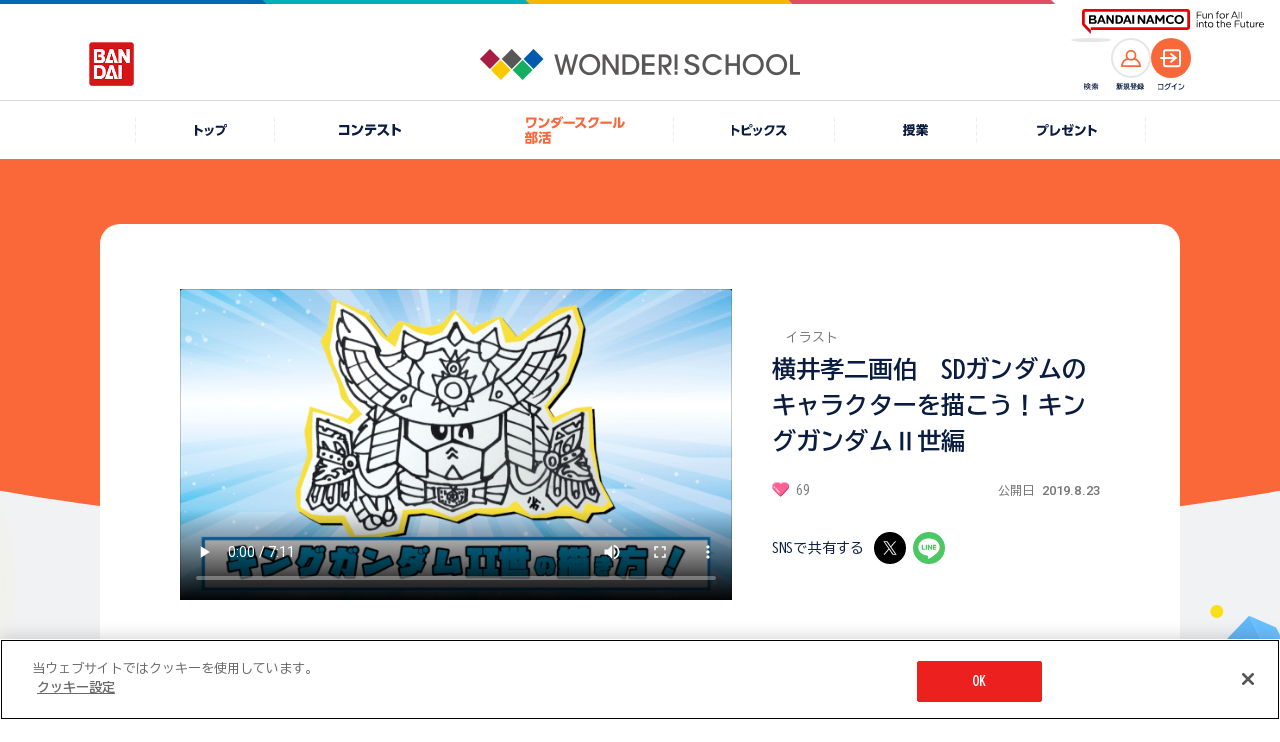

--- FILE ---
content_type: text/html; charset=UTF-8
request_url: https://thewonder.it/bukatsu/gundam/class/3779/
body_size: 8395
content:
<!DOCTYPE html>
<html lang="ja">
  <head>
    <!-- version : 8.4.11 -->
     <!-- OptanonConsentNoticeStart -->
<script type="text/javascript" src="https://cdn-apac.onetrust.com/consent/15fcab40-4402-4670-9231-3d613d25df7b/OtAutoBlock.js" ></script>
<script src="https://cdn-apac.onetrust.com/scripttemplates/otSDKStub.js"  type="text/javascript" charset="UTF-8" data-domain-script="15fcab40-4402-4670-9231-3d613d25df7b" ></script>
<script type="text/javascript">
function OptanonWrapper() { }
</script>
<!-- OptanonConsentNoticeEnd --> <!-- Google Tag Manager -->
<script>(function(w,d,s,l,i){w[l]=w[l]||[];w[l].push({'gtm.start':
new Date().getTime(),event:'gtm.js'});var f=d.getElementsByTagName(s)[0],
j=d.createElement(s),dl=l!='dataLayer'?'&l='+l:'';j.async=true;j.src=
'https://www.googletagmanager.com/gtm.js?id='+i+dl;f.parentNode.insertBefore(j,f);
})(window,document,'script','dataLayer','GTM-KNF3J99');</script>
<!-- End Google Tag Manager -->        <title>
      横井孝二画伯　SDガンダムのキャラクターを描こう！キングガンダムⅡ世編 | バンダイによる、遊びと学びのココロ育むファミリーエンタメサイト    </title>
    <meta charset="utf-8">
<meta name="viewport" content="width=device-width, initial-scale=1.0">

<meta name="description" content="画業デビュー35周年の横井画伯にキングガンダムⅡ世の描き方を学ぼう！動画を参考に、イラストを描いて投稿しよう！">
<meta name="keywords" content="SDガンダム,イラスト,ガンダム,横井孝二,ワンダースクール,ダンボール工作,コーデ,ガンダム部動画,ワンダースクール,ダンボール工作,コーデ,ガンダム部動画">

<meta name="format-detection" content="telephone=no">

<!-- OG Tags -->
<meta property="og:site_name" content="ワンダースクール">
<meta property="og:title" content="＃SDガンダム キャラクターの描き方を学ぼう! キングガンダムⅡ世 編" />
<meta property="og:description" content="画業デビュー35周年の横井画伯にキングガンダムの描き方を学ぼう！動画を参考に、イラストを描いて投稿しよう！" />
<meta property="og:image" content="https://d38vrblg2ltm93.cloudfront.net/res/wonder-a2/user_id_18966/work/2019/08/23/image/20190823201202.png" />
<meta property="og:url" content="https://thewonder.it/bukatsu/gundam/class/3779/" />
<meta property="og:locale" content="ja_JP" />
<meta property="og:type" content="website" />
<meta property="fb:app_id" content="829557877083464" />

<!-- Twitter tags -->
<meta name="twitter:card" content="summary_large_image">
<meta name="twitter:site" content="@wonderschool_jp">
<meta name="twitter:title" content="＃SDガンダム キャラクターの描き方を学ぼう! キングガンダムⅡ世 編">
<meta name="twitter:description" content="画業デビュー35周年の横井画伯にキングガンダムの描き方を学ぼう！動画を参考に、イラストを描いて投稿しよう！">
<meta name="twitter:url" content="https://thewonder.it/bukatsu/gundam/class/3779/">
<meta name="twitter:image" content="https://d38vrblg2ltm93.cloudfront.net/res/wonder-a2/user_id_18966/work/2019/08/23/image/20190823201202.png">

<!-- youtube annotation -->
<meta name="google-site-verification" content="J8pBUHQHbBL1eh5XtQ_ve75G2JAsZ4eKI9J_sYIGcGA" />
<meta name="google-site-verification" content="usOBi8xBm3AyZZ4JsUQGco81EI9J7lCdoipDBZPAZVI" />
<meta name="google-site-verification" content="7QCILIwbdlgD-R-i2wwcoCEV5p9N9TBr1jDy0eNFwwc" />
<meta name="google-site-verification" content="iQcFuAECUUhiaWoYZQElsVp7i_vXypXInk5PUl1HD6U" />

<meta name="pf:additional_icons1" content="https://thewonder.it/img/v4/common/ico/ico_fav_on.svg"/>

<meta name="pf:display_text1" content="授業"/>
<meta name="pf:display_text2" content="2019.8.23"/>
<meta name="pf:display_text3" content=""/>
<meta name="pf:display_text4" content=""/>

<meta name="pf:attributes" content="授業|イラスト">
<meta name="pf:additional_text1" content="69"/>
<meta name="pf:additional_sort1" content="5"/>
<meta name="pf:additional_sort2" content="140"/>

<meta name="pf:last_modified" content="2019-08-23 20:12:02 00:00:00"/>
   <link rel="apple-touch-icon" href="https://thewonder.it/img/v2/thewonder120.png">

<link rel="shortcut icon" type="image/x-icon" href="https://thewonder.it/img/v3/common/wonder.png">

<link rel="canonical" href="https://thewonder.it/bukatsu/gundam/class/3779/" />

    <!-- css -->
<link rel="stylesheet" type="text/css" href="https://thewonder.it/css/v3/common/content.min.css?v=20240823" />

<link rel="apple-touch-icon" href="https://thewonder.it/img/v2/thewonder120.png">

<link rel="shortcut icon" type="image/x-icon" href="https://thewonder.it/img/v3/common/wonder.png">

<link rel="canonical" href="https://thewonder.it/bukatsu/gundam/class/3779/" />


<link rel="stylesheet" type="text/css" href="https://thewonder.it/css/v3/common/content.min.css?v=20240823" />

<link rel="stylesheet" href="https://thewonder.it/css/v4/common.css?v=20251024">

<link rel="stylesheet" type="text/css" href="https://thewonder.it/css/v4/migrate.css?v=20251025" />
  <script src="https://thewonder.it/js/v4/lib/jquery.js"></script>
<script src="https://thewonder.it/js/v4/lib/jquery.easing.min.js" defer></script>
<script src="https://thewonder.it/js/v4/lib/swiper-bundle.min.js"></script>
<script src="https://thewonder.it/js/v4/lib/jquery.fancybox.min.js"></script>
<script src="https://thewonder.it/js/v4/lib/jquery.matchHeight.js" defer></script>

<script src="https://thewonder.it/js/v4/search/suggest.js"></script>
<script src="https://thewonder.it/js/v4/search/search.js"></script>
<script src="https://thewonder.it/js/v4/search/ranking.js"></script>
  <script src="https://thewonder.it/js/v4/search/poptag.js"></script>

<script src="https://thewonder.it/js/v4/common.js?v=20250829"></script>
<script type="application/ld+json">
{
  "@context": "http://schema.org",
  "@type": "BreadcrumbList",
  "itemListElement":
  [
    {
      "@type": "ListItem",
      "position": 1,
      "item":
      {
        "@id": "https://thewonder.it/bukatsu/",
        "name": "部活トップ"
      }
    },    {
      "@type": "ListItem",
      "position": 2,
      "item":
      {
        "@id": "https://thewonder.it/bukatsu/gundam/",
        "name": "ガンダム部"
      }
    },    {
      "@type": "ListItem",
      "position": 3,
      "item":
      {
        "@id": "https://thewonder.it/bukatsu/gundam/class/",
        "name": "授業一覧"
      }
    },    {
      "@type": "ListItem",
      "position": 4,
      "item":
      {
        "@id": "https://thewonder.it/bukatsu/gundam/class/3779/",
        "name": "横井孝二画伯　SDガンダムのキャラクターを描こう！キングガンダムⅡ世編"
      }
    }  ]
}
</script>









<!-- Begin Mieruca Embed Code -->
<script type="text/javascript" id="mierucajs">
window.__fid = window.__fid || [];__fid.push([142409483]);
(function() {
function mieruca(){if(typeof window.__fjsld != "undefined") return; window.__fjsld = 1; var fjs = document.createElement('script'); fjs.type = 'text/javascript'; fjs.async = true; fjs.id = "fjssync"; var timestamp = new Date;fjs.src = ('https:' == document.location.protocol ? 'https' : 'http') + '://hm.mieru-ca.com/service/js/mieruca-hm.js?v='+ timestamp.getTime(); var x = document.getElementsByTagName('script')[0]; x.parentNode.insertBefore(fjs, x); };
setTimeout(mieruca, 500); document.readyState != "complete" ? (window.attachEvent ? window.attachEvent("onload", mieruca) : window.addEventListener("load", mieruca, false)) : mieruca();
})();
</script>
<!-- End Mieruca Embed Code -->

<script type="text/javascript">
    (function(c,l,a,r,i,t,y){
        c[a]=c[a]||function(){(c[a].q=c[a].q||[]).push(arguments)};
        t=l.createElement(r);t.async=1;t.src="https://www.clarity.ms/tag/"+i;
        y=l.getElementsByTagName(r)[0];y.parentNode.insertBefore(t,y);
    })(window, document, "clarity", "script", "bismklaw4m");
</script>
<!-- End clarity tool Code -->           </head>

  <body id="bukatsu" class="" data-bg="0">
    <div class="l-wrap">
      
    


<!--[if (gte IE 7)|!(IE)]><!-->

<script src="//platform.twitter.com/widgets.js" type="text/javascript" charset="utf-8" async></script>

<!--<![endif]-->


<header class="l-header">
  <div class="p-header">
    <div class="p-header__logo--main">
      <a href="https://thewonder.it/" class="p-header__link--home">
        <img src="https://thewonder.it/img/v4/common/logo/logo_header_wonder_school.png" alt="WONDER SCHOOL">
      </a>
    </div>
    <a href="https://www.bandai.co.jp/" target="_blank" rel="noopener" class="p-header__logo--bandai">
      <img src="https://thewonder.it/img/v4/common/logo/logo_bandai_square.png" alt="BANDAI">
    </a>
    <div class="p-header__right">
      <div class="p-header__ico">
        <button type="button" class="p-header__search--btn js-btn-header-search">
          <span class="p-header__search--thumb">
            <img src="https://thewonder.it/img/v4/common/ico/ico_header_search_or.svg" alt="検索">
          </span>
        </button>
        <p class="p-header__ico--name" data-type="search"><img src="https://thewonder.it/img/v4/common/text/img_header_search.svg" alt="検索"></p>
      </div>

      <div class="p-header__ico">
                
            <a href="https://thewonder.it/register/" class="p-header__account--ico" data-type="member">
              <span class="p-header__acount--thumb">
                <img src="https://thewonder.it/img/v4/common/ico/ico_account_or.svg" alt="">
              </span>
            </a>
            <p class="p-header__ico--name" data-type="member"><img src="https://thewonder.it/img/v4/common/text/img_header_member.svg" alt="新規登録"></p>
        </div>
        <div class="p-header__ico">
          <a href="https://thewonder.it/login?done=%2Fbukatsu%2Fgundam%2Fclass%2F3779%2F" class="p-header__account--ico" data-type="login">
            <span class="p-header__acount--thumb">
              <img src="https://thewonder.it/img/v4/common/ico/ico_login_wht.svg" alt="">
            </span>
          </a>
          <p class="p-header__ico--name" data-type="login"><img src="https://thewonder.it/img/v4/common/text/img_header_login.svg" alt="ログイン"></p>
              </div>
    </div>
  </div>
  <div class="p-header__sub">
    <div class="p-groupHeader-02">
      <div class="p-groupHeader__inner"><div class="p-groupHeader__lineElement"></div></div>
      <div class="p-groupHeader__groupLogo">
        <a href="https://www.bandainamco.co.jp/" target="_blank" rel="noopener">
          <img src="https://thewonder.it/img/v4/common/bn/groupLogo-02.svg" alt="BANDAI NAMCO Fun for All into the Future" width="182" class="p-groupHeader__groupLogo--pc">
          <img src="https://thewonder.it/img/v4/common/bn/groupLogo-02-sp.svg" alt="BANDAI NAMCO" width="88" class="p-groupHeader__groupLogo--sp">
        </a>
      </div>
    </div>
  </div>
</header>

<div class="p-gnav">
  <nav>
    <ul class="p-gnav__lists">
      <li class="p-gnav__list is-pconly" data-type="home">
        <a href="https://thewonder.it/" class="p-gnav__link">
          <i class="p-gnav__link--ico"></i>
          <p class="p-gnav__link--text">
            <img src="https://thewonder.it/img/v4/common/text/img_home_nvy.svg" class="p-gnav__link--img" alt="トップ">
          </p>
        </a>
      </li>
      <li class="p-gnav__list" data-type="fes">
        <a href="https://thewonder.it/fes/" class="p-gnav__link">
          <i class="p-gnav__link--ico"></i>
          <p class="p-gnav__link--text">
            <img src="https://thewonder.it/img/v4/common/text/img_fes_wht.svg" class="p-gnav__link--img" alt="コンテスト">
          </p>
        </a>
      </li>
      <li class="p-gnav__list" data-type="bukatsu">
        <a href="https://thewonder.it/bukatsu/" class="p-gnav__link">
          <i class="p-gnav__link--ico"></i>
          <p class="p-gnav__link--text">
            <picture>
              <source media="(min-width:769px)" srcset="https://thewonder.it/img/v4/common/text/img_bukatsu_gnav_pc.svg">
              <img src="https://thewonder.it/img/v4/common/text/img_bukatsu_gnav_sp.svg" class="p-gnav__link--img" alt="ワンダースクール部活">
            </picture>
          </p>
        </a>
      </li>
      <li class="p-gnav__list" data-type="article">
        <a href="https://thewonder.it/article/" class="p-gnav__link">
          <i class="p-gnav__link--ico"></i>
          <p class="p-gnav__link--text">
            <img src="https://thewonder.it/img/v4/common/text/img_article_wht.svg" class="p-gnav__link--img" alt="トピックス">
          </p>
        </a>
      </li>
      <li class="p-gnav__list" data-type="class">
        <a href="https://thewonder.it/class/" class="p-gnav__link">
          <i class="p-gnav__link--ico"></i>
          <p class="p-gnav__link--text">
            <img src="https://thewonder.it/img/v4/common/text/img_class_wht.svg" class="p-gnav__link--img" alt="授業">
          </p>
        </a>
      </li>
      <li class="p-gnav__list" data-type="present">
        <a href="https://thewonder.it/present/" class="p-gnav__link">
          <i class="p-gnav__link--ico"></i>
          <p class="p-gnav__link--text">
            <img src="https://thewonder.it/img/v4/common/text/img_present_wht.svg" class="p-gnav__link--img" alt="プレゼント">
          </p>
        </a>
      </li>
    </ul>
  </nav>
</div>

<div class="p-search is-disabled">
  <div class="p-search__inner">
    <div class="p-search__box">
      <div class="p-search__main js-reset-content">
        <form method="get" action="https://thewonder.it/search/">
          <input type="search" placeholder="キーワードを入力してください" class="p-search__input" name="q" id="q" value="">
        </form>
                <button type="button" class="p-serach__btn--reset js-reset-form"></button>
      </div>

      <div class="p-search__keyword">
                <div data-kwranking="keywordranking-group1" class="_cp_component"></div>
              </div>
      
      <button type="button" class="p-search__btn--close js-btn-header-search"><i class="p-search__ico--close"></i>CLOSE</button>
    </div>
  </div>
  <div class="p-search__cover js-btn-header-search"></div>
</div>




<main class="l-main">
  <div class="c-heading__cat" data-cat="bukatsu" data-heading-text="0" data-type="article">
    <div class="c-content__l">
      <div class="c-content__frame" data-type="base">
        <div class="c-content__frame--inner" data-type="article_description">
                                        <div class="p-article__header" data-cat="bukatsu" data-type="video">
            <div class="p-article__header--detail">
              <h1 class="p-article__header--title">横井孝二画伯　SDガンダムのキャラクターを描こう！キングガンダムⅡ世編</h1>
              <p class="p-article__cat">イラスト</p>
              <div class="p-article__header--info">
                <p class="c-wonder__display" data-type="article">
                                    <i class="c-wonder__display--ico" data-wonder="on">ワンダー</i>
                  <span class="c-wonder__display--text">69</span>
                                  </p>
                                                                  <p class="p-article__update"><span class="p-article__update--release">公開日</span><span
                    class="p-article__update--date">2019.8.23</span>
              </div>
              <div class="c-row__sns p-article__share">
                <p class="c-row__sns--heading">SNSで共有する</p>
                
                    <ul class="c-row__sns--lists">
        <li class="c-row__sns--list">
                                                                                    <a href="https://twitter.com/intent/tweet?url=https://thewonder.it/bukatsu/gundam/class/3779/&text=%EF%BC%83SD%E3%82%AC%E3%83%B3%E3%83%80%E3%83%A0+%E3%82%AD%E3%83%A3%E3%83%A9%E3%82%AF%E3%82%BF%E3%83%BC%E3%81%AE%E6%8F%8F%E3%81%8D%E6%96%B9%E3%82%92%E5%AD%A6%E3%81%BC%E3%81%86%21+%E3%82%AD%E3%83%B3%E3%82%B0%E3%82%AC%E3%83%B3%E3%83%80%E3%83%A0%E2%85%A1%E4%B8%96+%E7%B7%A8+%7C+%E3%83%90%E3%83%B3%E3%83%80%E3%82%A4%E3%81%AB%E3%82%88%E3%82%8B%E3%80%81%E9%81%8A%E3%81%B3%E3%81%A8%E5%AD%A6%E3%81%B3%E3%81%AE%E3%82%B3%E3%82%B3%E3%83%AD%E8%82%B2%E3%82%80%E3%83%95%E3%82%A1%E3%83%9F%E3%83%AA%E3%83%BC%E3%82%A8%E3%83%B3%E3%82%BF%E3%83%A1%E3%82%B5%E3%82%A4%E3%83%88+%23%E3%83%AF%E3%83%B3%E3%83%80%E3%83%BC%E3%82%B9%E3%82%AF%E3%83%BC%E3%83%AB" class="u-hover__scale--up" target="_blank" rel="noopener"><img src="https://thewonder.it/img/v4/common/logo/logo_x_circle_blk.svg" alt="X"></a>
                </li>
        <li class="c-row__sns--list">
            <a href="https://social-plugins.line.me/lineit/share?url=https://thewonder.it/bukatsu/gundam/class/3779/" class="u-hover__scale--up" target="_blank" rel="noopener"><img src="https://thewonder.it/img/v4/common/logo/logo_line_circle.svg" alt="LINE"></a>
        </li>
    </ul>
              </div>
            </div>
            <div class="p-article__header--kv">
                            
<div class="c-video__file">
  <video controls poster="https://d38vrblg2ltm93.cloudfront.net/res/wonder-a2/user_id_18966/work/2019/08/23/image/20190823201202.png" controlslist="nodownload" width="640" class="c-video__file--main"
    id="mainMovie">
    <source src="https://d38vrblg2ltm93.cloudfront.net/res/wonder-a2/user_id_18966/work/2019/08/23/video/20190823201202.mp4">
  </video>
</div>
            </div>
          </div>

          <div class="p-article__main" data-cat="class">
            <div class="c-inner" data-type="btn-wonder">
              <p class="c-btn__wonder--label">
                                  この記事をいいねと思ったらクリック！
                            </p>
              
<div class="wonderButton">
  <button class="c-btn__wonder" targetId="3779"
  targetType="Lesson" onclick="clickWonder(this, rateModuleSucessCallback);">
  <i class="c-btn__wonder--ico"></i><span class="wonderNum">69</span>ワンダー
</button>
</div>            </div>

            <h2 class="c-heading__underline">
              <span class="c-heading__underline--main" data-color="light_grn" data-size="pc_m">授業詳細</span>
            </h2>

            画業デビュー35周年の横井画伯にキングガンダムⅡ世の描き方を学ぼう！動画を参考に、イラストを描いて投稿しよう！
                        <div class="p-article__profile">
              <div class="c-ico__circle p-article__profile--ico">
                <span><img src="https://d38vrblg2ltm93.cloudfront.net/admin/image/2019-11-27_10-37-44-220.png" alt="" class="c-thumb__full"></span>
              </div>
              <div>
                <p class="p-article__profile--name">横井孝二<span
                    class="p-article__profile--static">先生</span></p>
                <a href="https://thewonder.it/profile/18966/class/"
                  class="c-btn__s p-article__profile--link" data-color="wht">この先生の授業一覧へ</a>
              </div>
            </div>

                        <table class="c-table p-article__reward" data-type="article_reward">
              <tbody>
                <tr class="c-table__row" data-row="1">
                  <th class="c-table__heading">もらえる<br class="is-sponly">コイン</th>
                  <td class="c-table__cont">授業を最後まで視聴したら…</td>
                  <td class="c-table__reward">
                    <div class="c-coin__reward--thumb"><img src="https://thewonder.it/img/v4/common/ico/ico_dcoin.png"
                        alt="ダイヤコイン"></div>
                    <p class="c-coin__reward--num">20</p>
                  </td>
                </tr>
              </tbody>
            </table>

                        <div class="c-coin__about js-accordion-wrap">
              <div class="c-coin__about--intro" data-page="article">
                <p class="c-coin__about__catch">ワンダースクール内でプレゼントの応募やアイテムと交換できるコインを集めよう！</p>
                <div class="c-coin__about__trigger--wrap">
                  <button type="button" class="c-btn__s js-accordion-trigger" data-accordion="main" data-color="wht"
                    data-ico="question">コインとは</button>
                </div>
              </div>

              <div class="c-coin__about--main js-accordion-target" data-margin="only_top">
                <div class="c-coin__about--inner">
                  <h3 class="c-heading">ワンダースクール内でプレゼントの応募や<br class="is-pconly">アイテムと交換できる！</h3>
                  <ol class="c-coin__about--steps">
                    <li class="c-coin__about--step" data-step="1">
                      <h4 class="c-coin__about--heading">もらう</h4>
                      <div class="c-coin__about--content">コンテストに投稿したり、動画を見たり、毎日の活動でコインをゲット！</div>
                    </li>
                    <li class="c-coin__about--step" data-step="2">
                      <h4 class="c-coin__about--heading">ためる</h4>
                      <div class="c-coin__about--content">コインをためるとレベルアップ！生徒会長を目指そう！</div>
                    </li>
                    <li class="c-coin__about--step" data-step="3">
                      <h4 class="c-coin__about--heading">つかう</h4>
                      <div class="c-coin__about--content">プレゼントの応募やワンダースクールの背景やアイコンなどと交換できるよ！</div>
                    </li>
                  </ol>
                  <a href="https://thewonder.it/campaign/" class="c-btn__s" data-color="wht">詳しく見る</a>
                </div>
              </div>
            </div>

          </div>
        </div>
      </div>
    </div>
  </div>

        
    <section class="u-mgt__top--base c-content__m">
    <h2 class="u-pad__inner--sp c-heading">関連動画</h2>
    <div class="p-slider__base">
      <div class="swiper js-swiper-base" data-num="1" data-view-sp="2.1" data-view-pc="4">
        <div class="swiper-wrapper">
                    <div class="swiper-slide">
            
    
<div class="c-card" data-cat="class">
  <a href="          https://thewonder.it/class/3808/description/" class="c-card__link">
    <div class="c-thumb" data-type="card">
      <span class="c-thumb__wrap"><img src="https://d38vrblg2ltm93.cloudfront.net/res/wonder-a2/user_id_18966/work/2022/07/08/image/20220708182542.jpg" class="c-thumb__main" alt=""></span>
    </div>
    <div class="c-card__detail">
      <p class="c-card__title">横井孝二ＳＤ画集表紙イラストメイキング　ULTRAMAN編</p>
      <div class="c-card__info">
        <p class="c-wonder__display" data-type="card">
                      <i class="c-wonder__display--ico" data-wonder="on">ワンダー</i>
            <span class="c-wonder__display--text">56</span>
                    </span>
        </p>
        <p class="c-card__update">
                      2019.12.23                  </p>
      </div>
    </div>
  </a>
  <div class="c-card__cat">授業</div>
</div>          </div>
                    <div class="swiper-slide">
            
    
<div class="c-card" data-cat="class">
  <a href="          https://thewonder.it/class/3809/description/" class="c-card__link">
    <div class="c-thumb" data-type="card">
      <span class="c-thumb__wrap"><img src="https://d38vrblg2ltm93.cloudfront.net/res/wonder-a2/user_id_18966/work/2022/07/08/image/20220708182724.jpg" class="c-thumb__main" alt=""></span>
    </div>
    <div class="c-card__detail">
      <p class="c-card__title">横井孝二ＳＤ画集表紙イラストメイキング　シン・ゴジラ 編</p>
      <div class="c-card__info">
        <p class="c-wonder__display" data-type="card">
                      <i class="c-wonder__display--ico" data-wonder="on">ワンダー</i>
            <span class="c-wonder__display--text">47</span>
                    </span>
        </p>
        <p class="c-card__update">
                      2019.12.24                  </p>
      </div>
    </div>
  </a>
  <div class="c-card__cat">授業</div>
</div>          </div>
                    <div class="swiper-slide">
            
    
<div class="c-card" data-cat="class">
  <a href="          https://thewonder.it/class/3811/description/" class="c-card__link">
    <div class="c-thumb" data-type="card">
      <span class="c-thumb__wrap"><img src="https://d38vrblg2ltm93.cloudfront.net/res/wonder-a2/user_id_18966/work/2022/07/08/image/20220708182409.png" class="c-thumb__main" alt=""></span>
    </div>
    <div class="c-card__detail">
      <p class="c-card__title">横井孝二ＳＤ画集表紙イラストメイキング　機動戦士ガンダム編</p>
      <div class="c-card__info">
        <p class="c-wonder__display" data-type="card">
                      <i class="c-wonder__display--ico" data-wonder="on">ワンダー</i>
            <span class="c-wonder__display--text">77</span>
                    </span>
        </p>
        <p class="c-card__update">
                      2019.12.25                  </p>
      </div>
    </div>
  </a>
  <div class="c-card__cat">授業</div>
</div>          </div>
                    <div class="swiper-slide">
            
    
<div class="c-card" data-cat="class">
  <a href="          https://thewonder.it/class/4054/description/" class="c-card__link">
    <div class="c-thumb" data-type="card">
      <span class="c-thumb__wrap"><img src="https://i.ytimg.com/vi/KM2I7_DDDho/mqdefault.jpg" class="c-thumb__main" alt=""></span>
    </div>
    <div class="c-card__detail">
      <p class="c-card__title">横井孝二画伯のイラストメイキング！『パトレイバー』編！</p>
      <div class="c-card__info">
        <p class="c-wonder__display" data-type="card">
                      <i class="c-wonder__display--ico" data-wonder="on">ワンダー</i>
            <span class="c-wonder__display--text">22</span>
                    </span>
        </p>
        <p class="c-card__update">
                      2022.8.31                  </p>
      </div>
    </div>
  </a>
  <div class="c-card__cat">授業</div>
</div>          </div>
                    <div class="swiper-slide">
            
    
<div class="c-card" data-cat="class">
  <a href="          https://thewonder.it/class/4057/description/" class="c-card__link">
    <div class="c-thumb" data-type="card">
      <span class="c-thumb__wrap"><img src="https://i.ytimg.com/vi/M_YkbtWeS7M/mqdefault.jpg" class="c-thumb__main" alt=""></span>
    </div>
    <div class="c-card__detail">
      <p class="c-card__title">横井孝二画伯のイラストメイキング！『ゲッターアーク』編！</p>
      <div class="c-card__info">
        <p class="c-wonder__display" data-type="card">
                      <i class="c-wonder__display--ico" data-wonder="on">ワンダー</i>
            <span class="c-wonder__display--text">17</span>
                    </span>
        </p>
        <p class="c-card__update">
                      2022.9.1                  </p>
      </div>
    </div>
  </a>
  <div class="c-card__cat">授業</div>
</div>          </div>
                    <div class="swiper-slide">
            
    
<div class="c-card" data-cat="class">
  <a href="          https://thewonder.it/class/4059/description/" class="c-card__link">
    <div class="c-thumb" data-type="card">
      <span class="c-thumb__wrap"><img src="https://i.ytimg.com/vi/K0kQZHJ7WKE/mqdefault.jpg" class="c-thumb__main" alt=""></span>
    </div>
    <div class="c-card__detail">
      <p class="c-card__title">横井孝二画伯のイラストメイキング！『ゼンカイザー』編！</p>
      <div class="c-card__info">
        <p class="c-wonder__display" data-type="card">
                      <i class="c-wonder__display--ico" data-wonder="on">ワンダー</i>
            <span class="c-wonder__display--text">22</span>
                    </span>
        </p>
        <p class="c-card__update">
                      2022.9.12                  </p>
      </div>
    </div>
  </a>
  <div class="c-card__cat">授業</div>
</div>          </div>
                  </div>
      </div>
      <div class="p-slider__mv--arrow">
        <div class="p-slider__next"></div>
        <div class="p-slider__prev"></div>
      </div>
    </div>
  </section>
    
      <section class="u-mgt__top--base c-content__m">
    <h2 class="u-pad__inner--sp c-heading">関連記事</h2>
    <div class="p-slider__base">
      <div class="swiper js-swiper-base" data-num="2" data-view-sp="2.1" data-view-pc="4">
        <div class="swiper-wrapper">
                    <div class="swiper-slide">
            
<li>
  <div class="c-card" data-cat="article">
    <a href="https://thewonder.it/bukatsu/programming/article/546/" class="c-card__link">
      <div class="c-thumb" data-type="card">
                  <span class="c-thumb__wrap"><img src="https://d38vrblg2ltm93.cloudfront.net/admin/image/2021-12-14_19-28-10-526.png" class="c-thumb__main"
            alt=""></span>
      </div>
      <div class="c-card__detail">
        <p class="c-card__title">全国小学生向けプログラミング大会「ゼロワングランドスラム」の開催が決定！</p>
        <div class="c-card__info">
          <p class="c-wonder__display" data-type="card">
                        <i class="c-wonder__display--ico" data-wonder="on">ワンダー</i>
            <span class="c-wonder__display--text">7</span>
                      </p>
          <p class="c-card__update">2021.12.16</p>
        </div>
      </div>
    </a>
    <div class="c-card__cat">トピックス</div>
  </div>
</li>          </div>
                    <div class="swiper-slide">
            
<li>
  <div class="c-card" data-cat="article">
    <a href="https://thewonder.it/article/424/description/" class="c-card__link">
      <div class="c-thumb" data-type="card">
                  <span class="c-thumb__wrap"><img src="https://d38vrblg2ltm93.cloudfront.net/admin/image/2021-03-19_11-39-24-988.png" class="c-thumb__main"
            alt=""></span>
      </div>
      <div class="c-card__detail">
        <p class="c-card__title">【見た目もかわいい♪いちごレシピ】いちごのフルーツサンドイッチといちごのスープの作り方</p>
        <div class="c-card__info">
          <p class="c-wonder__display" data-type="card">
                        <i class="c-wonder__display--ico" data-wonder="on">ワンダー</i>
            <span class="c-wonder__display--text">13</span>
                      </p>
          <p class="c-card__update">2021.3.31</p>
        </div>
      </div>
    </a>
    <div class="c-card__cat">トピックス</div>
  </div>
</li>          </div>
                    <div class="swiper-slide">
            
<li>
  <div class="c-card" data-cat="article">
    <a href="https://thewonder.it/bukatsu/personal_computer/article/420/" class="c-card__link">
      <div class="c-thumb" data-type="card">
                  <span class="c-thumb__wrap"><img src="https://d38vrblg2ltm93.cloudfront.net/admin/image/2021-03-12_10-13-42-019.jpg" class="c-thumb__main"
            alt=""></span>
      </div>
      <div class="c-card__detail">
        <p class="c-card__title">マンガで紹介！「ミライパソコン」！！【第1話】</p>
        <div class="c-card__info">
          <p class="c-wonder__display" data-type="card">
                        <i class="c-wonder__display--ico" data-wonder="on">ワンダー</i>
            <span class="c-wonder__display--text">12</span>
                      </p>
          <p class="c-card__update">2021.3.19</p>
        </div>
      </div>
    </a>
    <div class="c-card__cat">トピックス</div>
  </div>
</li>          </div>
                    <div class="swiper-slide">
            
<li>
  <div class="c-card" data-cat="article">
    <a href="https://thewonder.it/bukatsu/personal_computer/article/421/" class="c-card__link">
      <div class="c-thumb" data-type="card">
                  <span class="c-thumb__wrap"><img src="https://d38vrblg2ltm93.cloudfront.net/admin/image/2021-03-12_10-13-42-019.jpg" class="c-thumb__main"
            alt=""></span>
      </div>
      <div class="c-card__detail">
        <p class="c-card__title">マンガで紹介！「ミライパソコン」！！【第2話】</p>
        <div class="c-card__info">
          <p class="c-wonder__display" data-type="card">
                        <i class="c-wonder__display--ico" data-wonder="on">ワンダー</i>
            <span class="c-wonder__display--text">8</span>
                      </p>
          <p class="c-card__update">2021.3.19</p>
        </div>
      </div>
    </a>
    <div class="c-card__cat">トピックス</div>
  </div>
</li>          </div>
                    <div class="swiper-slide">
            
<li>
  <div class="c-card" data-cat="article">
    <a href="https://thewonder.it/bukatsu/personal_computer/article/422/" class="c-card__link">
      <div class="c-thumb" data-type="card">
                  <span class="c-thumb__wrap"><img src="https://d38vrblg2ltm93.cloudfront.net/admin/image/2021-03-12_10-13-42-019.jpg" class="c-thumb__main"
            alt=""></span>
      </div>
      <div class="c-card__detail">
        <p class="c-card__title">マンガで紹介！「ミライパソコン」！！【第3話】</p>
        <div class="c-card__info">
          <p class="c-wonder__display" data-type="card">
                        <i class="c-wonder__display--ico" data-wonder="on">ワンダー</i>
            <span class="c-wonder__display--text">13</span>
                      </p>
          <p class="c-card__update">2021.3.19</p>
        </div>
      </div>
    </a>
    <div class="c-card__cat">トピックス</div>
  </div>
</li>          </div>
                    <div class="swiper-slide">
            
<li>
  <div class="c-card" data-cat="article">
    <a href="https://thewonder.it/article/401/description/" class="c-card__link">
      <div class="c-thumb" data-type="card">
                  <span class="c-thumb__wrap"><img src="https://d38vrblg2ltm93.cloudfront.net/admin/image/2021-01-06_18-55-40-419.png" class="c-thumb__main"
            alt=""></span>
      </div>
      <div class="c-card__detail">
        <p class="c-card__title">かんたんレシピでお料理に挑戦♪栄養たっぷり！ほうれん草レシピ【サンドイッチとくたくたスープ】</p>
        <div class="c-card__info">
          <p class="c-wonder__display" data-type="card">
                        <i class="c-wonder__display--ico" data-wonder="on">ワンダー</i>
            <span class="c-wonder__display--text">8</span>
                      </p>
          <p class="c-card__update">2021.1.29</p>
        </div>
      </div>
    </a>
    <div class="c-card__cat">トピックス</div>
  </div>
</li>          </div>
                  </div>
      </div>
      <div class="p-slider__mv--arrow">
        <div class="p-slider__next"></div>
        <div class="p-slider__prev"></div>
      </div>
    </div>
  </section>
    
    <section class="u-mgt__top--base c-content__m">
    <h2 class="u-pad__inner--sp c-heading">人気記事</h2>
        <div class="p-slider__base" data-type="searchresults">
      <div data-recommend-topic="searchresults" data-popfind-num="2"></div>
      <div class="p-slider__mv--arrow">
        <div class="p-slider__next"></div>
        <div class="p-slider__prev"></div>
      </div>
    </div>
      </section>

    <div id="modal" class="c-modal">
    <div class="c-modal__wrapper">
      <div class="c-modal__main" data-type="reward_class">
        <h2 class="c-modal__reward--heading"><img src="https://thewonder.it/img/v4/common/text/img_get_yel.svg" alt="GET!"></h2>
        <div class="c-modal__reward--thumb"><img src="https://thewonder.it/img/v4/common/img_reward_dcoin.png" alt="ダイヤコイン"></div>
        <p class="c-modal__reward--text"><span class="c-modal__reward--val">20</span>ダイヤコイン</p>
        <button type="button" class="c-btn js-close-modal" data-width="full" data-ico="close">閉じる</button>
      </div>
      <div class="c-modal__cover js-close-modal"></div>
    </div>
  </div>

  <div class="c-btn__home"><a href="https://thewonder.it" class="c-btn__home--main">TOPページにもどる</a></div>

  <ol class="c-breadcrumb">
  <li class="c-breadcrumb__item"><a href="https://thewonder.it" class="c-breadcrumb__item--inner">ワンダースクール</a></li>
                      <li class="c-breadcrumb__item">
              <a href="/bukatsu/" class="c-breadcrumb__item--inner">部活トップ</a>
            </li>
                      <li class="c-breadcrumb__item">
              <a href="/bukatsu/gundam/" class="c-breadcrumb__item--inner">ガンダム部</a>
            </li>
                      <li class="c-breadcrumb__item">
              <a href="/bukatsu/gundam/class/" class="c-breadcrumb__item--inner">授業一覧</a>
            </li>
                      <li class="c-breadcrumb__item">
              <span class="c-breadcrumb__item--inner">横井孝二画伯　SDガンダムのキャラクターを描こう！キングガンダムⅡ世編</span>
            </li>
    </ol>
<script>
//公式アプリナビゲーション位置情報として
var WSApplication = {};
WSApplication.hereType = function(){
    return "";
};
</script>
</main>

<footer class="l-footer">
  <div class="p-footer__top">
    <div class="p-footer__top--inner">
      <img src="https://thewonder.it/img/v4/common/logo/logo_footer_wonder_school.png" class="p-footer__logo--main" alt="WONDER SCHOOL">
    </div>
  </div>
  <div class="p-footer__main">
    <section>
      <h2 class="p-footer__sns--heading">ワンダースクール公式SNS</h2>
      <ul class="p-footer__sns--lists">
        <li class="p-footer__sns--list" data-type="x"><a href="https://x.com/wonderschool_jp" class="u-hover__scale--up" target="_blank" rel="noopener"><img src="https://thewonder.it/img/v4/common/logo/logo_x_blk.svg" alt="X"></a></li>
        <li class="p-footer__sns--list"><a href="https://www.facebook.com/thewonder.it/" class="c-ico__circle u-hover__scale--up" target="_blank" rel="noopener"><img src="https://thewonder.it/img/v4/common/logo/logo_facebook.svg" alt="Facebook"></a></li>
      </ul>
    </section>

    <ul class="p-footer__guides">
      <li class="p-footer__guide">
        <a href="https://thewonder.it/tutorial/" class="p-footer__guide--link">初めての方へ</a>
      </li>
      <li class="p-footer__guide">
        <a href="https://thewonder.it/campaign/connect/" class="p-footer__guide--link">会員登録について</a>
      </li>
      <li class="p-footer__guide">
        <a href="https://thewonder.it/forparents/" class="p-footer__guide--link">保護者の方へ</a>
      </li>
      <li class="p-footer__guide">
        <a href="https://thewonder.it/help/" class="p-footer__guide--link">ヘルプ</a>
      </li>
      <li class="p-footer__guide">
        <a href="https://thewonder.it/unsubscribe" class="p-footer__guide--link">退会</a>
      </li>
      <li class="p-footer__guide">
        <a href="https://thewonder.it/register/confirm/" class="p-footer__guide--link">利用規約</a>
      </li>
    </ul>
    <div class="p-footer__cookie">
      <button type="button" class="p-footer__guide--link ot-sdk-show-settings" data-type="cookie">クッキー設定</button>
    </div>
  </div>
  <div class="p-footer__bot">
    <p class="p-footer__copyright">&copy; BANDAI CO.,LTD 2015 ALL RIGHTS RESERVED</p>
  </div>
</footer>
<!-- js -->
<!--[if (gte IE 7)|!(IE)]><!-->

<script src="//platform.twitter.com/widgets.js" type="text/javascript" charset="utf-8" async></script>

<!--<![endif]-->

<script type="text/javascript">
<!--
$(function(){
    WS.Common.bindGaEvent();
})
$(function(){
    WS.Common.showBallon();
    $('#load_gif').on("mousedown",
        function(e){
            e.preventDefault();
        }
    );
    $('#load_gif').on("mouseup",
        function(e){
            e.preventDefault();
        }
    );
    //投稿系画面でエンターキーを押すと次画面に遷移するため制御
    $("input").on("keydown", function(e) {
        var enterKeynumber = 13;
        if ((e.which && e.which === enterKeynumber) || (e.keyCode && e.keyCode === enterKeynumber)) {
            return false;
        } else {
            return true;
        }
    });
});
-->

</script>

<script>
  document.addEventListener('DOMContentLoaded', function(){
    if($('#mainMovie')[0] == null){
      console.log("動画が存在しません");
      return;
    }
    var video = $('#mainMovie')[0];
    var contentId = 3779;
    if(contentId == null){
      console.log("コンテンツIDが存在しません");
      return;
    }
    video.addEventListener('play', function(){
        $.post('/Playback/tracking', {'type':'class', 'content_id': contentId}, null);
        video.removeEventListener('play', arguments.callee, false);
        //視聴済みアイコン消す
        $('.viewingAlreadyMark').remove();
            });
  });

    
  function movieFinishedAjax(contentId){
    $.ajax({
       type: "POST",
       url: "/Playback/finished",
       data: {'type':'class', 'content_id': contentId},
       dataType: "json",
       success:function(data){
         if(data == "success"){
           openModalReward('modal');
         }
       },
       error:function(request, textStatus, errorThrown){
         console.log(errorThrown);
       }
    });
  }

  function rateModuleSucessCallback(){
    $('.c-btn__wonder--label').text('この記事をいいねと思った人');
    var $wonder_Num = Number($('.p-article__header .c-wonder__display--text').text());
    $('.p-article__header .c-wonder__display--ico').attr('data-wonder','on');
    $('.p-article__header .c-wonder__display--text').text(++$wonder_Num);
  }
</script>
<script src="https://thewonder.it/js/v2/wonder_rate_ajax_2.min.js"></script>
    </div>
    <div class="l-wrap__bg">
      <div class="l-wrap__bg--inner js-bg-scroll" data-bg="back"></div>
      <div class="l-wrap__bg--inner js-bg-scroll" data-bg="front"></div>
    </div>
  </body>
</html>


--- FILE ---
content_type: image/svg+xml
request_url: https://thewonder.it/img/v4/common/ico/ico_question_circle_nvy.svg
body_size: 590
content:
<svg xmlns="http://www.w3.org/2000/svg" viewBox="0 0 20 20"><circle cx="10" cy="10" r="10" fill="#0a1d40"/><path d="M.207,1.654H2.069V3.522H.207ZM-2.826-5.588a4.624,4.624,0,0,1,1.231-1.1,5.356,5.356,0,0,1,2.826-.77,5.591,5.591,0,0,1,2.39.5,2.974,2.974,0,0,1,1.134.916A1.882,1.882,0,0,1,5.174-4.9a2.221,2.221,0,0,1-.522,1.48,4.419,4.419,0,0,1-1.171.91,3.485,3.485,0,0,0-1.31,1.183A3.308,3.308,0,0,0,1.79.368q0,.055.006.194H.492A6.187,6.187,0,0,1,.741-1.512,3.789,3.789,0,0,1,2.275-3.241a3.835,3.835,0,0,0,.892-.752,1.343,1.343,0,0,0,.328-.867,1.094,1.094,0,0,0-.643-.91,3.048,3.048,0,0,0-1.607-.4,3.607,3.607,0,0,0-1.892.509,5.51,5.51,0,0,0-1.086.916Z" transform="translate(8.827 11.97)" fill="#fff"/></svg>

--- FILE ---
content_type: image/svg+xml
request_url: https://thewonder.it/img/v4/common/text/img_get_yel.svg
body_size: 737
content:
<svg xmlns="http://www.w3.org/2000/svg" viewBox="0 0 134.908 43.212"><g style="isolation:isolate"><path d="M21.337,43.191C7.485,43.191,0,35.149,0,21.606S8.063,0,21.916,0C28.47,0,33.639,1.7,36.637,3.825l-1.9,8.787a18.019,18.019,0,0,0-12.1-4.135c-8.477,0-12.653,5-12.653,13.129,0,8.58,4.342,13.129,12.612,13.129a25.918,25.918,0,0,0,6.409-.827V26.361H20.076V18.98H37.588V39.139c-3,2.171-9.407,4.073-16.23,4.073Z" fill="#fade18"/><path d="M21.881.4h28.78V8.5H31.433v8.063H48.49v7.857H31.433v9.407H51.116v8.1H21.86V.4Z" transform="translate(23.337 0.427)" fill="#fade18"/><path d="M50.312,8.5H38.01V.4H72.228V8.5H59.885V41.937H50.333V8.5Z" transform="translate(40.578 0.427)" fill="#fade18"/><path d="M60.18,3.4V.4H70.663v3L69.008,29.656H61.834L60.18,3.4Zm.579,30.021H70.1v8.518H60.759V33.419Z" transform="translate(64.246 0.427)" fill="#fade18"/></g></svg>